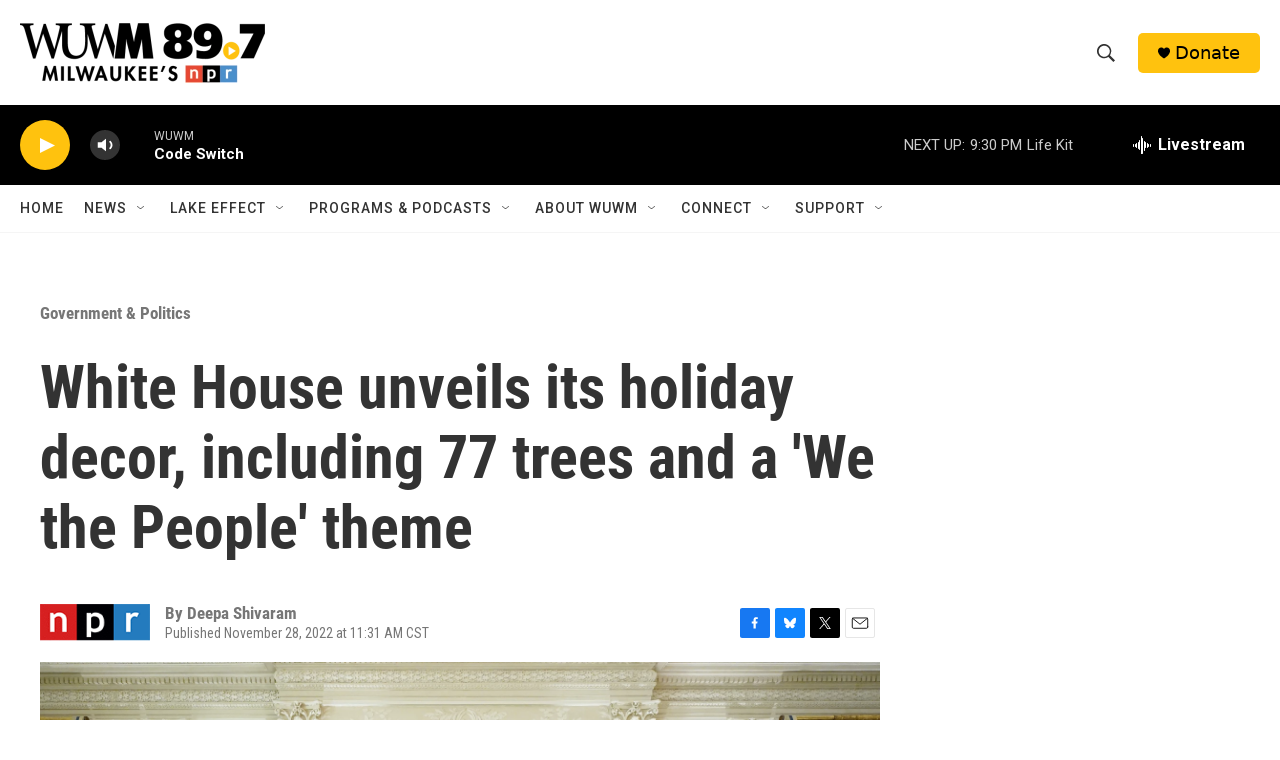

--- FILE ---
content_type: text/html; charset=utf-8
request_url: https://www.google.com/recaptcha/api2/aframe
body_size: 267
content:
<!DOCTYPE HTML><html><head><meta http-equiv="content-type" content="text/html; charset=UTF-8"></head><body><script nonce="Er9flDBGh1AkI93xN498vw">/** Anti-fraud and anti-abuse applications only. See google.com/recaptcha */ try{var clients={'sodar':'https://pagead2.googlesyndication.com/pagead/sodar?'};window.addEventListener("message",function(a){try{if(a.source===window.parent){var b=JSON.parse(a.data);var c=clients[b['id']];if(c){var d=document.createElement('img');d.src=c+b['params']+'&rc='+(localStorage.getItem("rc::a")?sessionStorage.getItem("rc::b"):"");window.document.body.appendChild(d);sessionStorage.setItem("rc::e",parseInt(sessionStorage.getItem("rc::e")||0)+1);localStorage.setItem("rc::h",'1770001731149');}}}catch(b){}});window.parent.postMessage("_grecaptcha_ready", "*");}catch(b){}</script></body></html>